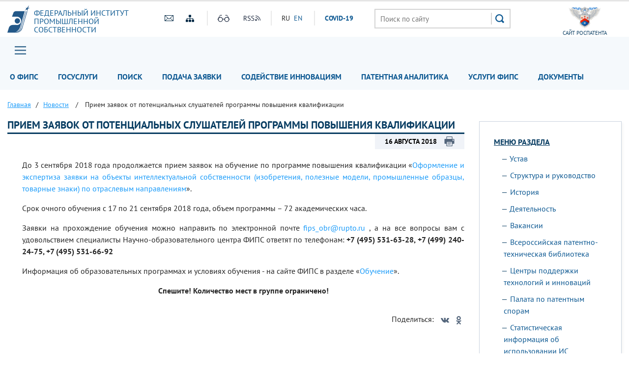

--- FILE ---
content_type: text/html; charset=UTF-8
request_url: https://www1.fips.ru/news/news-education-16082018/
body_size: 11032
content:
<!DOCTYPE html>
<head>
    <meta name="viewport" content="initial-scale=1.0, width=device-width">
    <script src="/bitrix/templates/main/js/jquery.min.js"></script>
    <script  src="/bitrix/templates/main/js/number-polyfill-master/number-polyfill.js"></script>
    <link rel="stylesheet" href="/bitrix/templates/main/css/bootstrap.min.css">
    <link href="/bitrix/templates/main/fonts/pt-sans/font.css" type="text/css" rel="stylesheet"/>
    <link rel="shortcut icon" type="image/x-icon" href="/bitrix/templates/main/img/favicon.ico">
    <script src="/bitrix/templates/main/js/jquery.cookie.js" ></script>
    <link rel="stylesheet" type="text/css" href="/bitrix/templates/main/css/special.css">
    <link href="/bitrix/templates/main/css/mainmenu_top.css" type="text/css"  rel="stylesheet">
    <link href="/bitrix/templates/main/css/bottomcarousel.css" type="text/css"  rel="stylesheet">
    <link href="/bitrix/templates/main/css/bottomutp.css" type="text/css"  rel="stylesheet">
    <link href="/bitrix/templates/main/css/topbanner.css" type="text/css"  rel="stylesheet">
    <link href="/bitrix/templates/main/css/meropriatia.css" type="text/css"  rel="stylesheet">
    <link href="/bitrix/templates/main/css/uslugi.css" type="text/css"  rel="stylesheet">
    <link href="/bitrix/templates/main/css/services.css" type="text/css"  rel="stylesheet">
    <link href="/bitrix/templates/main/css/npi.css" type="text/css"  rel="stylesheet">
    <link href="/bitrix/templates/main/css/news.css" type="text/css"  rel="stylesheet">
    <link href="/bitrix/templates/main/css/print.css" type="text/css" rel="stylesheet"/>
    
    <!-- Add fancyBox -->
    <link rel="stylesheet" href="/bitrix/templates/main/js/fancybox/source/jquery.fancybox.css?v=2.1.7" type="text/css" media="screen" />
    <script  src="/bitrix/templates/main/js/fancybox/source/jquery.fancybox.pack.js?v=2.1.7"></script>

    <!-- customscrollbars -->
    <link rel="stylesheet" href="/bitrix/templates/main/js/malihu-custom-scrollbar-plugin-master/jquery.mCustomScrollbar.css" />
    <script src="/bitrix/templates/main/js/malihu-custom-scrollbar-plugin-master/jquery.mCustomScrollbar.concat.min.js"></script>

    <!-- bxslider -->
    <link rel="stylesheet" href="/bitrix/templates/main/js/bxslider/dist/jquery.bxslider.css" />
    <script src="/bitrix/templates/main/js/bxslider/dist/jquery.bxslider.js"></script>

    <!-- slick -->
    <link rel="stylesheet" type="text/css" href="/bitrix/templates/main/js/slick/slick.css"/>
    <link rel="stylesheet" type="text/css" href="/bitrix/templates/main/js/slick/slick-theme.css"/>
    <script  src="/bitrix/templates/main/js/slick/slick.min.js"></script>

    <!-- JqueryUI -->
    <link rel="stylesheet" href="/bitrix/templates/main/css/jquery-ui.css">
    <script src="/bitrix/templates/main/js/jquery-ui.min.js"></script>
     <script  src="/bitrix/templates/main/js/datepicker-ru.js"></script>
    <!-- Chousen -->
    <link rel="stylesheet" type="text/css" href="/bitrix/templates/main/js/chosen_v1.8.2/chosen.css"/>
    <script  src="/bitrix/templates/main/js/chosen_v1.8.2/chosen.jquery.js"></script>

    <!-- Spoiler -->
    <script src="/bitrix/templates/main/js/jquery-spoiler/jquery.spoiler.js"></script>

    <!-- FormStyler -->
    <script src="/bitrix/templates/main/js/jQueryFormStyler-master/dist/jquery.formstyler.min.js"></script>
    <link href="/bitrix/templates/main/js/jQueryFormStyler-master/dist/jquery.formstyler.css" rel="stylesheet" />
    <link href="/bitrix/templates/main/js/jQueryFormStyler-master/dist/jquery.formstyler.theme.css" rel="stylesheet" />

    <!-- form validator -->
    <script src="/bitrix/templates/main/js/bootstrap-validator-master/js/validator.js"></script>

    <!-- ctrlenter
    <script src="/bitrix/templates/main/js/bootstrap.js"></script>
    <script src="/bitrix/templates/main/js/ctrlenter.js"></script> -->

    <!-- fotobank -->
    <script src="/bitrix/templates/main/js/imagesloaded.pkgd.js"></script>
    <script src="/bitrix/templates/main/js/masonry.pkgd.min.js"></script>

    <!-- map -->
    <link rel="stylesheet" href="/bitrix/templates/main/js/jquery-jvectormap-2.0.3/jquery-jvectormap-2.0.3.css"  />

    <!-- calculator-on-page -->
    <link rel="stylesheet" href="/bitrix/templates/main/css/calculator.css"  />

    <!-- fSelect -->
    <script src="/bitrix/templates/main/js/fSelect-master/fSelect.js"></script>
    <link href="/bitrix/templates/main/js/fSelect-master/fSelect.css" rel="stylesheet" />

    <title>Прием заявок от потенциальных слушателей программы повышения квалификации</title>
    <meta http-equiv="Content-Type" content="text/html; charset=UTF-8" />
<link href="/bitrix/cache/css/s1/main/page_9889059fab82dafcf1b4502dfe7cf39c/page_9889059fab82dafcf1b4502dfe7cf39c_v1.css?1768567356363" type="text/css"  rel="stylesheet" />
<link href="/bitrix/cache/css/s1/main/template_45040094f471467807cfc4c35b37d8c2/template_45040094f471467807cfc4c35b37d8c2_v1.css?176856731464845" type="text/css"  data-template-style="true" rel="stylesheet" />
<script>if(!window.BX)window.BX={};if(!window.BX.message)window.BX.message=function(mess){if(typeof mess==='object'){for(let i in mess) {BX.message[i]=mess[i];} return true;}};</script>
<script>(window.BX||top.BX).message({"JS_CORE_LOADING":"Загрузка...","JS_CORE_NO_DATA":"- Нет данных -","JS_CORE_WINDOW_CLOSE":"Закрыть","JS_CORE_WINDOW_EXPAND":"Развернуть","JS_CORE_WINDOW_NARROW":"Свернуть в окно","JS_CORE_WINDOW_SAVE":"Сохранить","JS_CORE_WINDOW_CANCEL":"Отменить","JS_CORE_WINDOW_CONTINUE":"Продолжить","JS_CORE_H":"ч","JS_CORE_M":"м","JS_CORE_S":"с","JSADM_AI_HIDE_EXTRA":"Скрыть лишние","JSADM_AI_ALL_NOTIF":"Показать все","JSADM_AUTH_REQ":"Требуется авторизация!","JS_CORE_WINDOW_AUTH":"Войти","JS_CORE_IMAGE_FULL":"Полный размер"});</script>

<script src="/bitrix/js/main/core/core.min.js?1744980833225353"></script>

<script>BX.Runtime.registerExtension({"name":"main.core","namespace":"BX","loaded":true});</script>
<script>BX.setJSList(["\/bitrix\/js\/main\/core\/core_ajax.js","\/bitrix\/js\/main\/core\/core_promise.js","\/bitrix\/js\/main\/polyfill\/promise\/js\/promise.js","\/bitrix\/js\/main\/loadext\/loadext.js","\/bitrix\/js\/main\/loadext\/extension.js","\/bitrix\/js\/main\/polyfill\/promise\/js\/promise.js","\/bitrix\/js\/main\/polyfill\/find\/js\/find.js","\/bitrix\/js\/main\/polyfill\/includes\/js\/includes.js","\/bitrix\/js\/main\/polyfill\/matches\/js\/matches.js","\/bitrix\/js\/ui\/polyfill\/closest\/js\/closest.js","\/bitrix\/js\/main\/polyfill\/fill\/main.polyfill.fill.js","\/bitrix\/js\/main\/polyfill\/find\/js\/find.js","\/bitrix\/js\/main\/polyfill\/matches\/js\/matches.js","\/bitrix\/js\/main\/polyfill\/core\/dist\/polyfill.bundle.js","\/bitrix\/js\/main\/core\/core.js","\/bitrix\/js\/main\/polyfill\/intersectionobserver\/js\/intersectionobserver.js","\/bitrix\/js\/main\/lazyload\/dist\/lazyload.bundle.js","\/bitrix\/js\/main\/polyfill\/core\/dist\/polyfill.bundle.js","\/bitrix\/js\/main\/parambag\/dist\/parambag.bundle.js"]);
</script>
<script>BX.Runtime.registerExtension({"name":"ui.dexie","namespace":"BX.Dexie3","loaded":true});</script>
<script>BX.Runtime.registerExtension({"name":"ls","namespace":"window","loaded":true});</script>
<script>BX.Runtime.registerExtension({"name":"fx","namespace":"window","loaded":true});</script>
<script>BX.Runtime.registerExtension({"name":"fc","namespace":"window","loaded":true});</script>
<script>(window.BX||top.BX).message({"LANGUAGE_ID":"ru","FORMAT_DATE":"DD.MM.YYYY","FORMAT_DATETIME":"DD.MM.YYYY HH:MI:SS","COOKIE_PREFIX":"BITRIX_SM","SERVER_TZ_OFFSET":"10800","UTF_MODE":"Y","SITE_ID":"s1","SITE_DIR":"\/","USER_ID":"","SERVER_TIME":1768638002,"USER_TZ_OFFSET":0,"USER_TZ_AUTO":"Y","bitrix_sessid":"4c8cf02b4215749bcdb233f219abec11"});</script>


<script  src="/bitrix/cache/js/s1/main/kernel_main/kernel_main_v1.js?176856730710092"></script>
<script src="/bitrix/js/ui/dexie/dist/dexie3.bundle.min.js?174498051188274"></script>
<script src="/bitrix/js/main/core/core_ls.min.js?17449808192683"></script>
<script src="/bitrix/js/main/core/core_frame_cache.min.js?174498081911132"></script>
<script src="/bitrix/js/custom.substitution/substitution.js?1744977267359"></script>
<script>BX.setJSList(["\/bitrix\/js\/main\/core\/core_fx.js","\/bitrix\/templates\/main\/components\/bitrix\/menu\/header_main_menu\/script.js","\/bitrix\/templates\/main\/components\/bitrix\/menu\/sidebar_menu\/script.js","\/bitrix\/templates\/main\/components\/bitrix\/menu\/menu_footer\/script.js"]);</script>
<script>BX.setCSSList(["\/bitrix\/templates\/main\/components\/bitrix\/news.detail\/news_detail\/style.css","\/bitrix\/templates\/main\/components\/bitrix\/menu\/header_main_menu\/style.css","\/bitrix\/templates\/main\/components\/bitrix\/breadcrumb\/crumbs\/style.css","\/bitrix\/templates\/main\/components\/bitrix\/menu\/sidebar_menu\/style.css","\/bitrix\/templates\/main\/template_styles.css"]);</script>
<sc ript id="custom_substitution-params" data-params='{"switch_on":"Y","links":"[[\"\\\/vse-uslugi\\\/patent-analytics\\\/index.php\",\"\\\/patent-analytics\\\/\"]]"}'></sc ript>



<script  src="/bitrix/cache/js/s1/main/template_473debf4e06e6ddb9292b59d95487578/template_473debf4e06e6ddb9292b59d95487578_v1.js?17685673142710"></script>
<script>var _ba = _ba || []; _ba.push(["aid", "ce2656f11fd04f9a1adb44d8b5769ca6"]); _ba.push(["host", "www1.fips.ru"]); (function() {var ba = document.createElement("script"); ba.type = "text/javascript"; ba.async = true;ba.src = (document.location.protocol == "https:" ? "https://" : "http://") + "bitrix.info/ba.js";var s = document.getElementsByTagName("script")[0];s.parentNode.insertBefore(ba, s);})();</script>


</head>
<body class="">


<div class="sv_settings text-center" id="sv_settings">
    <div class="cont">
	    <span>Размер шрифта	        <span class="fs-outer">
	            <button class="btn btn-default fs-n" id="fs-n">A</button>
	            <button class="btn btn-default fs-m" id="fs-m">A</button>
	            <button class="btn btn-default fs-l" id="fs-l">A</button>
	        </span>
	    </span>

        <span class="mgl20">Цветовая схема	        <span class="cs-outer">
	            <button class="btn btn-default cs-bw" id="cs-bw">Ч</button>
	            <button class="btn btn-default cs-wb" id="cs-wb">Б</button>
	        </span>
	    </span>


        <span class="mgl20">Изображения	        <span class="img-outer">
	            <button class="btn btn-default" id="img-onoff">Вкл\Откл</button>
	        </span>
	   </span>

        <span class="mgl20">
	        <span class="img-back">
	            <button class="btn btn-default" id="backtodef">Обычная версия</button>
	        </span>
	   </span>
    </div>
</div>
<div id="header" class="container-fluid">
    <div class="cont">
        <div class="row">
            <div class="col-md-3 logo">
                <a href="/">
                    <div>
                        Федеральный&nbsp;институт<br>
                        промышленной<br>
                        собственности                    </div>
                </a>
            </div>
            <div class="col-md-4 to-center">
                <div class="globaliconline">
                    <div class="containermobile">
                       <a href="mailto:fips@rupto.ru"><div class="mailico hico"></div></a>
                       <a href="/sitemap.php"><div class="sitemapico hico"></div></a>
                    </div>
                    <div class="separator"></div>
                    <div class="containermobile">
                        <a id="specialversion" itemprop="copy"><div class="glassico hico"></div></a>
                        <a href="/about/multimedia/podpisatsya-na-novosti-rss.php" target="_blank"><div class="rssico hico"></div></a>
                    </div>
                    <div class="separator"></div>
                    <div class="lang">
                                                

			<span title="RU">RU</span>&nbsp;
	

			<a href="/en" title="EN">EN</a>&nbsp;
	
                        <div class="covid tablet-only">
                            <a href="/covid19.php">СOVID-19</a>
                        </div>

                    </div>
                    <div class="covid-pc-only">
                        <div class="separator"></div>
                        <div class="covid">
                            <a href="/covid19.php">СOVID-19</a>
                        </div>
                    </div>
                </div>
            </div>
            <div class="col-md-4">
                                
                                    <div class="sr">
                        <form action="/search/" class="search">
                            <input placeholder="Поиск по сайту" name="q" type="text" value="" size="15" maxlength="50">
                            <input type="submit" value=" ">
                        </form>
                    </div>
                            </div>
            <div class="col-md-1 to-center">
                                    <a href="https://rospatent.gov.ru/ru" target="_blank"><div class="rightlogo">сайт Роспатента</div></a>
                            </div>
        </div>
    </div>
</div>
<div id="mainmenuzagl" style="display: none"></div>
<div id="mainmenu" class="container-fluid nostick">
    <div class="row">
        <div class="col-md-12 nopadding">
            <div class="cont">
            <a href="#forburger" class="fancyboxmenu">
                <div class="sitemap">Главное меню</div>
            </a>
                <div class="lang formobile">
                                        

			<span title="RU">RU</span>&nbsp;
	

			<a href="/en" title="EN">EN</a>&nbsp;
	
                    <div class="covid">
                        <a href="/covid19.php">СOVID-19</a>
                    </div>
                </div>
            
            
    <ul>

    
    
    
        <li class="noactive">
    <a href="/about/" class="root-item">О ФИПС</a>
    <ul>
    
    
    

    
    
        
                            <li>
                    <a href="/about/ustav/">Устав</a></li>
            
        
    
    

    
    
        
                            <li>
                    <a href="/about/struktura-i-rukovodstvo/">Структура и руководство</a></li>
            
        
    
    

    
    
        
                            <li>
                    <a href="/about/istoriya-fips/">История</a></li>
            
        
    
    

    
    
        
                            <li>
                    <a href="/about/deyatelnost/">Деятельность</a></li>
            
        
    
    

    
    
        
                            <li>
                    <a href="/about/vakansii/">Вакансии</a></li>
            
        
    
    

    
    
        
                            <li>
                    <a href="/about/zakupki-fips">Закупки</a></li>
            
        
    
    

    
    
        
                            <li>
                    <a href="/about/vptb-otdelenie-vserossiyskaya-patentno-tekhnicheskaya-biblioteka/">Всероссийская патентно-техническая библиотека</a></li>
            
        
    
    

    
    
        
                            <li>
                    <a href="/about/tspti-tsentr-podderzhki-tekhnologiy-i-innovatsii/">Центры поддержки технологий и инноваций</a></li>
            
        
    
    

    
    
        
                            <li>
                    <a href="/about/events/">Мероприятия</a></li>
            
        
    
    

    
    
        
                            <li>
                    <a href="/about/multimedia/">Мультимедиа</a></li>
            
        
    
    

    
    
        
                            <li>
                    <a href="/about/otdelenie-palata-po-patentnym-sporam/">Палата по патентным спорам</a></li>
            
        
    
    

    
    
        
                            <li>
                    <a href="/about/protivodeystvie-korruptcii/">Противодействие коррупции</a></li>
            
        
    
    

    
    
        
                            <li>
                    <a href="/contacts/">Контакты</a></li>
            
        
    
    

            </ul></li>    
    
        <li class="noactive">
    <a href="/to-applicants/" class="root-item">Госуслуги</a>
    <ul>
    
    
    

    
    
        
                            <li>
                    <a href="/to-applicants/inventions/index.php">Изобретения и полезные модели</a></li>
            
        
    
    

    
    
        
                            <li>
                    <a href="/to-applicants/industrial-designs/index.php">Промышленные образцы</a></li>
            
        
    
    

    
    
        
                            <li>
                    <a href="/to-applicants/trademarks/index.php">Товарные знаки</a></li>
            
        
    
    

    
    
        
                            <li>
                    <a href="/to-applicants/software-and-databases/index.php">Программы для ЭВМ и БД</a></li>
            
        
    
    

    
    
        
                            <li>
                    <a href="/to-applicants/topologies-of-integrated-microchips/index.php">Топологии интегральных микросхем</a></li>
            
        
    
    

    
    
        
                            <li>
                    <a href="/to-applicants/poshliny/index.php">Пошлины</a></li>
            
        
    
    

    
    
        
                            <li>
                    <a href="/to-applicants/accreditation-organizations/">Аккредитация образовательных и научных учреждений</a></li>
            
        
    
    

    
    
        
                            <li>
                    <a href="/to-applicants/dlya-novichkov/index.php">Для новичков</a></li>
            
        
    
    

            </ul></li>    
    
        <li class="noactive">
    <a href="/elektronnye-servisy/" class="root-item">Поиск</a>
    <ul>
    
    
    

    
    
        
                            <li>
                    <a href="/elektronnye-servisy/informatsionno-poiskovaya-sistema">Поисковая система</a></li>
            
        
    
    

    
    
        
                            <li>
                    <a href="/elektronnye-servisy/otkrytye-reestry/">Открытые реестры</a></li>
            
        
    
    

    
    
        
                            <li>
                    <a href="/publication-web/">Официальные публикации</a></li>
            
        
    
    

    
    
        
                            <li>
                    <a href="/publication-web/classification/index">Классификации</a></li>
            
        
    
    

    
    
        
                            <li>
                    <a href="/elektronnye-servisy/internet-resursy/">Интернет-ресурсы</a></li>
            
        
    
    

    
    
        
                            <li>
                    <a href="https://irbis.fips.ru/web/regbrands/regbrands.html">Карта региональных брендов России</a></li>
            
        
    
    

            </ul></li>    
    
        <li class="noactive">
    <a href="/podacha-zayavki/" class="root-item">Подача заявки</a>
    <ul>
    
    
    

    
    
        
                            <li>
                    <a href="/podacha-zayavki/podacha-zayavki-na-tovarnyy-znak/">Подача заявки на изобретение/полезную модель</a></li>
            
        
    
    

    
    
        
                            <li>
                    <a href="/podacha-zayavki/podacha-zayavki-na-tovarnyy-znak/">Подача заявки на товарный знак, ГУ/ПГУ, НМПТ/ПНМПТ</a></li>
            
        
    
    

    
    
        
                            <li>
                    <a href="/podacha-zayavki/lichnyy-kabinet-dlya-perepiski-po-zayavkam/index.php">Подача заявки на международный товарный знак</a></li>
            
        
    
    

    
    
        
                            <li>
                    <a href="/podacha-zayavki/lichnyy-kabinet-dlya-perepiski-po-zayavkam/index.php">Подача заявки на промышленный образец</a></li>
            
        
    
    

    
    
        
                            <li>
                    <a href="/podacha-zayavki/lichnyy-kabinet-dlya-perepiski-po-zayavkam/index.php">Подача заявки на международный промышленный образец </a></li>
            
        
    
    

    
    
        
                            <li>
                    <a href="/podacha-zayavki/lichnyy-kabinet-dlya-perepiski-po-zayavkam/index.php">Подача заявки на регистрацию программы для ЭВМ или базы данных</a></li>
            
        
    
    

    
    
        
                            <li>
                    <a href="/podacha-zayavki/lichnyy-kabinet-dlya-perepiski-po-zayavkam/index.php">Личный кабинет для переписки по заявкам</a></li>
            
        
    
    

            </ul></li>    
    
        
                            <li><a href="/tsentr-sodeystviya-operezhayushchim-tekhnologiyam/"                       class="root-item ">Содействие инновациям</a>
                </li>
            
        
    
    

    
    
        
                            <li><a href="/patent-analytics-new/"                       class="root-item ">Патентная аналитика</a>
                </li>
            
        
    
    

    
    
        
                            <li><a href="/vse-uslugi/"                       class="root-item ">Услуги ФИПС</a>
                </li>
            
        
    
    

    
    
        
                            <li><a href="/documents/"                       class="root-item ">Документы</a>
                </li>
            
        
    
    

    
    </ul>
    <div class="menu-clear-left"></div>


            </div>
        </div>
    </div>

    <div id="forburger" class="likesitemap" style="display: none">
        <div class="title">
            Главное меню        </div>
        <div class="modalmenu">
            
            
    <ul>

    
    
    
        <li >
    <a href="/about/" class="root-item">О ФИПС</a>
    <ul>
    
    
    

    
    
        
                            <li>
                    <a href="/about/ustav/index.php">Устав</a></li>
            
        
    
    

    
    
        
                            <li>
                    <a href="/about/struktura-i-rukovodstvo/index.php">Структура и руководство</a></li>
            
        
    
    

    
    
        
                            <li>
                    <a href="/about/istoriya-fips/index.php">История</a></li>
            
        
    
    

    
    
        
                            <li>
                    <a href="/about/deyatelnost/index.php">Деятельность</a></li>
            
        
    
    

    
    
        
                            <li>
                    <a href="/about/vakansii/index.php">Вакансии</a></li>
            
        
    
    

    
    
        
                            <li>
                    <a href="/about/zakupki-fips/index.php">Закупки</a></li>
            
        
    
    

    
    
        
                            <li>
                    <a href="/about/vptb-otdelenie-vserossiyskaya-patentno-tekhnicheskaya-biblioteka/index.php">Всероссийская патентно-техническая библиотека</a></li>
            
        
    
    

    
    
        
                            <li>
                    <a href="/about/tspti-tsentr-podderzhki-tekhnologiy-i-innovatsii/index.php">Центры поддержки технологий и инновации</a></li>
            
        
    
    

    
    
        
                            <li>
                    <a href="/about/events/">Мероприятия</a></li>
            
        
    
    

    
    
        <li>
    <a href="/about/multimedia/" class="parent ">Мультимедиа</a>
    <ul>
    
    
    

    
    
        
                            <li>
                    <a href="/to-applicants/inventions/normativnye-dokumenty.php">Нормативные документы</a></li>
            
        
    
    

    
    
        
                            <li>
                    <a href="/documents/formy-dokumentov/index.php#1">Формы</a></li>
            
        
    
    

    
    
        
                            <li>
                    <a href="https://rupto.ru/ru/activities/dues/table#note1">Пошлины</a></li>
            
        
    
    

    
    
        
                            <li>
                    <a href="/registers-web/">Состояние делопроизводства</a></li>
            
        
    
    

    
    
        
                            <li>
                    <a href="/about/multimedia/eksperimentalnaya-stranitsa.php#news">Новости</a></li>
            
        
    
    

            </ul></li>    
    
        
                            <li>
                    <a href="/about/otdelenie-palata-po-patentnym-sporam/index.php">Палата по патентным спорам</a></li>
            
        
    
    

    
    
        
                            <li>
                    <a href="/about/protivodeystvie-korruptcii/">Противодействие коррупции</a></li>
            
        
    
    

    
    
        
                            <li>
                    <a href="/about/struktura-i-rukovodstvo/podrazdelenie-23.php">Приволжский центр ФИПС</a></li>
            
        
    
    

    
    
        
                            <li>
                    <a href="/about/traditsionnye-rossiyskie-dukhovno-nravstvennye-tsennosti.php">Традиционные российские духовно-нравственные ценности</a></li>
            
        
    
    

            </ul></li>    
    
        <li >
    <a href="/to-applicants/" class="root-item">Госуслуги</a>
    <ul>
    
    
    

    
    
        
                            <li>
                    <a href="/to-applicants/inventions/index.php">Изобретения и полезные модели</a></li>
            
        
    
    

    
    
        
                            <li>
                    <a href="/to-applicants/industrial-designs/index.php">Промышленные образцы</a></li>
            
        
    
    

    
    
        
                            <li>
                    <a href="/to-applicants/trademarks/index.php">Товарные знаки</a></li>
            
        
    
    

    
    
        
                            <li>
                    <a href="/to-applicants/software-and-databases/index.php">Программы для ЭВМ и БД</a></li>
            
        
    
    

    
    
        
                            <li>
                    <a href="/to-applicants/topologies-of-integrated-microchips/index.php">Топологии интегральных микросхем</a></li>
            
        
    
    

    
    
        
                            <li>
                    <a href="/to-applicants/poshliny/index.php">Пошлины</a></li>
            
        
    
    

    
    
        
                            <li>
                    <a href="/to-applicants/accreditation-organizations/">Аккредитация образовательных и научных учреждений</a></li>
            
        
    
    

    
    
        
                            <li>
                    <a href="/to-applicants/dlya-novichkov/index.php">Для новичков</a></li>
            
        
    
    

            </ul></li>    
    
        <li >
    <a href="/elektronnye-servisy/" class="root-item">Поиск</a>
    <ul>
    
    
    

    
    
        <li>
    <a href="/elektronnye-servisy/informatsionno-poiskovaya-sistema/" class="parent ">Поисковая система</a>
    <ul>
    
    
    

    
    
        
                            <li>
                    <a href="/elektronnye-servisy/informatsionno-poiskovaya-sistema/index.php">Поиск</a></li>
            
        
    
    

    
    
        
                            <li>
                    <a href="/elektronnye-servisy/informatsionno-poiskovaya-sistema/bazy-dannykh.php">Базы данных</a></li>
            
        
    
    

    
    
        
                            <li>
                    <a href="/elektronnye-servisy/informatsionno-poiskovaya-sistema/Инструкция по работе с информационными ресурсами.doc">Инструкция</a></li>
            
        
    
    

    
    
        
                            <li>
                    <a href="https://new.fips.ru/RegFIPS/">Зарегистрироваться</a></li>
            
        
    
    

    
    
        
                            <li>
                    <a href="https://new.fips.ru/PayFIPS/">Оплатить картой</a></li>
            
        
    
    

    
    
        
                            <li>
                    <a href="/elektronnye-servisy/informatsionno-poiskovaya-sistema/podderzhka-polzovateley-informatsionno-poiskovoy-sistemy.php">Поддержка</a></li>
            
        
    
    

            </ul></li>    
    
        
                            <li>
                    <a href="/elektronnye-servisy/otkrytye-reestry/">Открытые реестры</a></li>
            
        
    
    

    
    
        
                            <li>
                    <a href="/publication-web/">Официальные публикации</a></li>
            
        
    
    

    
    
        
                            <li>
                    <a href="/publication-web/classification/index">Классификации</a></li>
            
        
    
    

    
    
        
                            <li>
                    <a href="/elektronnye-servisy/internet-resursy/">Интернет-ресурсы</a></li>
            
        
    
    

    
    
        
                            <li>
                    <a href="https://fips.ru/regbrands/">Карта региональных брендов России</a></li>
            
        
    
    

            </ul></li>    
    
        <li >
    <a href="/podacha-zayavki/" class="root-item">Подача заявки</a>
    <ul>
    
    
    

    
    
        
                            <li>
                    <a href=""></a></li>
            
        
    
    

            </ul></li>    
    
        <li >
    <a href="/tsentr-sodeystviya-operezhayushchim-tekhnologiyam/" class="root-item">Содействие инновациям</a>
    <ul>
    
    
    

    
    
        
                            <li>
                    <a href="#my_landing_id_2">Что делаем и для чего это нужно?</a></li>
            
        
    
    

    
    
        
                            <li>
                    <a href="#my_landing_id_8">Наши контакты</a></li>
            
        
    
    

    
    
        
                            <li>
                    <a href="#my_landing_id_3">Зачем нужны патентные исследования?</a></li>
            
        
    
    

    
    
        
                            <li>
                    <a href="#my_landing_id_whom">Кому нужны патентные исследования?</a></li>
            
        
    
    

    
    
        
                            <li>
                    <a href="#my_landing_id_4">Кто проводит патентные исследования?</a></li>
            
        
    
    

    
    
        
                            <li>
                    <a href="#my_landing_id_5">Источники информационного поиска</a></li>
            
        
    
    

    
    
        
                            <li>
                    <a href="#my_landing_id_6">Порядок получения патентной информации</a></li>
            
        
    
    

    
    
        
                            <li>
                    <a href="#my_landing_id_7">Какой путь выбрать – решать изобретателю</a></li>
            
        
    
    

    
    
        
                            <li>
                    <a href="#my_landing_id_9">Информационные материалы</a></li>
            
        
    
    

    
    
        
                            <li>
                    <a href="#my_landing_id_10">Публикации</a></li>
            
        
    
    

    
    
        
                            <li>
                    <a href="/tsentr-sodeystviya-operezhayushchim-tekhnologiyam/#mer">Наши мероприятия</a></li>
            
        
    
    

    
    
        
                            <li>
                    <a href="#presentations">Презентации с мероприятий</a></li>
            
        
    
    

    
    
        
                            <li>
                    <a href="#customers">Наши заказчики</a></li>
            
        
    
    

            </ul></li>    
    
        
                            <li><a href="https://patent-analytics.fips.ru"                       class="root-item ">Патентная аналитика</a>
                </li>
            
        
    
    

    
    
        <li >
    <a href="/vse-uslugi/" class="root-item">Услуги ФИПС</a>
    <ul>
    
    
    

    
    
        
                            <li>
                    <a href="/vse-uslugi/rekvizity-fips-dlya-oplaty-uslug-fips-okazyvaemykh-na-platnoy-osnove.php">Реквизиты</a></li>
            
        
    
    

    
    
        
                            <li>
                    <a href="/vse-uslugi/rekvizity-fips-dlya-oplaty-uslug-fips-okazyvaemykh-na-platnoy-osnove.php#OBR">Образцы платежных документов</a></li>
            
        
    
    

    
    
        
                            <li>
                    <a href="/vse-uslugi/uslugi-predostavlyaemye-fips-na-platnoy-osnove-.php#1">Выписки, справки, копии</a></li>
            
        
    
    

    
    
        
                            <li>
                    <a href="/vse-uslugi/uslugi-predostavlyaemye-fips-na-platnoy-osnove-.php#1A">Тематический патентный поиск</a></li>
            
        
    
    

    
    
        
                            <li>
                    <a href="/vse-uslugi/uslugi-predostavlyaemye-fips-na-platnoy-osnove-.php#1B">Проведение поиска товарных знаков специалистами ФИПС</a></li>
            
        
    
    

    
    
        <li>
    <a href="/vse-uslugi/patentno-informatsionnye-produkty/" class="parent ">Патентно-Информационные продукты</a>
    <ul>
    
    
    

    
    
        
                            <li>
                    <a href="/vse-uslugi/patentno-informatsionnye-produkty/fips-obyavlyaet-o-nachale-podpisnoy-kampanii.php">ФИПС объявляет о начале подписной компании</a></li>
            
        
    
    

            </ul></li>    
    
        
                            <li>
                    <a href="/vse-uslugi/uslugi-predostavlyaemye-fips-na-platnoy-osnove-.php#3">Услуги ВПТБ</a></li>
            
        
    
    

    
    
        
                            <li>
                    <a href="/vse-uslugi/uslugi-predostavlyaemye-fips-na-platnoy-osnove-.php#1D">Полиграфические услуги</a></li>
            
        
    
    

    
    
        
                            <li>
                    <a href="/about/deyatelnost/obuchenie/index.php">Обучение</a></li>
            
        
    
    

    
    
        <li>
    <a href="/sveden/" class="parent ">Сведения об образовательной организации</a>
    <ul>
    
    
    

    
    
        
                            <li>
                    <a href="/sveden/">Главная</a></li>
            
        
    
    

    
    
        
                            <li>
                    <a href="/sveden/common/">Основные сведения</a></li>
            
        
    
    

    
    
        
                            <li>
                    <a href="/sveden/struct/">Структура и органы управления образовательной организацией</a></li>
            
        
    
    

    
    
        
                            <li>
                    <a href="/sveden/document/">Документы</a></li>
            
        
    
    

    
    
        
                            <li>
                    <a href="/sveden/education/">Образование</a></li>
            
        
    
    

    
    
        
                            <li>
                    <a href="/sveden/managers/">Руководство</a></li>
            
        
    
    

    
    
        
                            <li>
                    <a href="/sveden/employees/">Педагогический состав</a></li>
            
        
    
    

    
    
        
                            <li>
                    <a href="/sveden/objects/">Материально-техническое обеспечение и оснащённость образовательного процесса. Доступная среда</a></li>
            
        
    
    

    
    
        
                            <li>
                    <a href="/sveden/paid_edu/">Платные образовательные услуги</a></li>
            
        
    
    

    
    
        
                            <li>
                    <a href="/sveden/budget/">Финансово-хозяйственная деятельность</a></li>
            
        
    
    

    
    
        
                            <li>
                    <a href="/sveden/vacant/">Вакантные места для приёма (перевода) обучающихся</a></li>
            
        
    
    

    
    
        
                            <li>
                    <a href="/sveden/grants/">Стипендии и меры поддержки обучающихся</a></li>
            
        
    
    

    
    
        
                            <li>
                    <a href="/sveden/inter/">Международное сотрудничество</a></li>
            
        
    
    

    
    
        
                            <li>
                    <a href="/sveden/catering/">Организация питания в образовательной организации</a></li>
            
        
    
    

    
    
        
                            <li>
                    <a href="/sveden/eduStandarts/">Образовательные стандарты и требования</a></li>
            
        
    
    

    
    
        
                            <li>
                    <a href="/sveden/corruption/">Противодействие коррупции</a></li>
            
        
    
    

    
    
        
                            <li>
                    <a href="/sveden/antiterrorism/">Антитеррористическая защищенность</a></li>
            
        
    
    

    
    
        
                            <li>
                    <a href="/abitur/">Абитуриенту</a></li>
            
        
    
    

            </ul></li>    
    
        
                            <li>
                    <a href="/vse-uslugi/oplata-uslug-fips-v-sberbank-onlayn.php">Оплатить онлайн</a></li>
            
        
    
    

    
    
        
                            <li>
                    <a href="/vse-uslugi/patent-analytics/index.php">Новые аналитические продукты</a></li>
            
        
    
    

    
    
        
                            <li>
                    <a href="/vse-uslugi/uslugi-predostavlyaemye-fips-na-platnoy-osnove-.php#1C">Услуги палаты по Патентным спорам</a></li>
            
        
    
    

    
    
        
                            <li>
                    <a href="/vse-uslugi/arbitrazh/">Сервис поиска для арбитражных управляющих</a></li>
            
        
    
    

            </ul></li>    
    
        
                            <li><a href="/documents/"                       class="root-item ">Документы</a>
                </li>
            
        
    
    

    
    
        
                            <li><a href="/contacts/"                       class="root-item ">Контакты</a>
                </li>
            
        
    
    

    
    
        
                            <li><a href="/news/"                       class="root-item-selected ">Новости</a>
                </li>
            
        
    
    

    
    
        
                            <li><a href="/glossariy/"                       class="root-item ">Глоссарий</a>
                </li>
            
        
    
    

    
    
        
                            <li><a href="/faq/"                       class="root-item ">Ответы на вопросы</a>
                </li>
            
        
    
    

    
    </ul>
    <div class="menu-clear-left"></div>

        </div>
    </div>
</div>



<div class="container-fluid" id="crumbs">
    <div class="row">

        <div class="col-md-12">
                            <link href="/bitrix/css/main/font-awesome.css?174497727428777" type="text/css" rel="stylesheet" />
<div class="cont"><a href="/" title="Главная" itemprop="url"><span itemprop="title">Главная</span></a><span class="sep">/</span><a href="/news/" title="Новости" itemprop="url"><span itemprop="title">Новости</span></a>
			
				<span class="sep">/</span>
				<span>Прием заявок от потенциальных слушателей программы повышения квалификации</span>
			<div style="clear:both"></div></div>                    </div>
    </div>
</div>

<div class="container-fluid" id="secondpages">
    <div class="cont">
        <div class="row">
            <div class="col-md-9" id="mainpagecontent">
                <div class="megatitle">
                    <div>
                        <div class="left">
                                                            Прием заявок от потенциальных слушателей программы повышения квалификации                            
                        </div>
                        <div class="clear"></div>
                    </div>
                </div>
                <div class="cont">
                    <div class="globaltext">
 
    <div class="cont">



                <div class="megatitle">

                    <div class="newsdate">
                                                    <span class="news-date-time">16 августа 2018</span> <a href="javascript:window.print()"><div class="print" ></div></a>
                                            </div>
                </div>
                <div class="clear"></div>
                <div class="globaltext news">
             

                    
                                        <div class="clear"></div>

                    



                                            <p align="justify">До 3 сентября 2018 года продолжается прием заявок на обучение по программе повышения квалификации  «<a href="http://new.fips.ru/about/deyatelnost/obuchenie/povyshenie-kvalifikatsii/oformlenie-zayavki-na-obekty-is.php" >Оформление и экспертиза заявки на объекты интеллектуальной собственности (изобретения, полезные модели, промышленные образцы, товарные знаки) по отраслевым направлениям</a>».</p>
<p align="justify">Срок очного обучения с&nbsp;17&nbsp;по&nbsp;21&nbsp;сентября&nbsp;2018&nbsp;года, объем программы – 72&nbsp;академических часа.</p> 
<p align="justify">Заявки на прохождение обучения можно направить по электронной почте <a href="mailto:fips_obr@rupto.ru">fips_obr@rupto.ru</a> , а на все вопросы вам с удовольствием специалисты Научно-образовательного центра ФИПС ответят по телефонам: <strong>+7&nbsp;(495)&nbsp;531-63-28, +7&nbsp;(499)&nbsp;240-24-75, +7&nbsp;(495)&nbsp;531-66-92</strong></p>
<p align="justify">Информация об образовательных программах и условиях обучения -  на сайте ФИПС в разделе «<a href="http://new.fips.ru/about/deyatelnost/obuchenie/index.php">Обучение</a>».</p>
 <p align="center"><strong>Спешите! Количество мест в группе ограничено!</strong></p>

                    


                    <script>
                        $(function(){
                            $('.bxslider-content').show().bxSlider({
                                mode: 'fade',
                                captions: true,
                                auto: true,
                                autoHover: true,
                                preloadImages: 'all',
                                slideWidth: 575
                            });
                        });
                    </script>
                    <div class="clear"></div>
                    
                    <div style="clear:both"></div>
                    <br />





                                        <div class="clear"></div>
                    <div class="share">
                        <div class="text">Поделиться: </div>
                        <div class="icons">
                            <script src="//yastatic.net/es5-shims/0.0.2/es5-shims.min.js"></script>
                            <script src="//yastatic.net/share2/share.js"></script>
                            <div class="ya-share2" data-services="vkontakte,odnoklassniki"></div>
                        </div>
                    </div>
                    <div class="clear"></div>
                                    </div>
</div>



<!--
<div id="oldsitemsg">
    <div class="closeico"></div>
    <div class="title">Вы находитесь на новом сайте ФИПС.</div>
    <div class="text">
        Если обнаружили ошибку, просим сообщить в <a href="mailto:website@rupto.ru">службу техподдержки</a>.<br><br>
        <a href="http://www1.fips.ru">Перейти на предыдущую версию</a>.<br><br>
        <a href="https://www.survio.com/survey/d/H9R3K9N9B2M2Q2P1Y" target="_blank" class="popup-add-link">Оценить качество и доступность государственных услуг</a>
    </div>
</div>
-->


    </div>
    </div>
    </div>
    <div class="col-md-3" id="sidebar">
            
    <div class="typicalsbblock">
        <div class="title">Меню раздела</div>
        <ul>

            
            
            
                                
                                                                            <li ><a href="/about/ustav/"
                                              class="root-item">Устав</a>
                                        </li>
                                    
                                
                            
                            
                            
            
            
                                
                                                                            <li ><a href="/about/struktura-i-rukovodstvo/index.php"
                                              class="root-item">Структура и руководство</a>
                                        </li>
                                    
                                
                            
                            
                            
            
            
                                
                                                                            <li ><a href="/about/istoriya-fips/index.php"
                                              class="root-item">История</a>
                                        </li>
                                    
                                
                            
                            
                            
            
            
                                
                                                                            <li ><a href="/about/deyatelnost/index.php"
                                              class="root-item">Деятельность</a>
                                        </li>
                                    
                                
                            
                            
                            
            
            
                                
                                                                            <li ><a href="/about/vakansii/index.php"
                                              class="root-item">Вакансии</a>
                                        </li>
                                    
                                
                            
                            
                            
            
            
                                
                                                                            <li ><a href="/about/vptb-otdelenie-vserossiyskaya-patentno-tekhnicheskaya-biblioteka/index.php"
                                              class="root-item">Всероссийская патентно-техническая библиотека</a>
                                        </li>
                                    
                                
                            
                            
                            
            
            
                                
                                                                            <li ><a href="/about/tspti-tsentr-podderzhki-tekhnologiy-i-innovatsii/index.php"
                                              class="root-item">Центры поддержки технологий и инноваций</a>
                                        </li>
                                    
                                
                            
                            
                            
            
            
                                
                                                                            <li ><a href="/about/otdelenie-palata-po-patentnym-sporam/index.php"
                                              class="root-item">Палата по патентным спорам</a>
                                        </li>
                                    
                                
                            
                            
                            
            
            
                                
                                                                            <li ><a href="/about/deyatelnost/sotrudnichestvo-s-regionami-rossii/statisticheskaya-informatsiya-ob-ispolzovanii-intellektualnoy-sobstvennosti.php"
                                              class="root-item">Статистическая информация об использовании ИС </a>
                                        </li>
                                    
                                
                            
                            
                            
            
            
                                
                                                                            <li ><a href="/about/events/"
                                              class="root-item">Мероприятия</a>
                                        </li>
                                    
                                
                            
                            
                            
            
            
                                
                                                                            <li ><a href="/about/multimedia/"
                                              class="root-item">Мультимедиа</a>
                                        </li>
                                    
                                
                            
                            
                            
            
            
                                
                                                                            <li ><a href="/about/obratnaya-svyaz/index.php"
                                              class="root-item">О сайте</a>
                                        </li>
                                    
                                
                            
                            
                            
                            
                        </ul>
    </div>
            

        

        <div class="typicalsbblock yak" style="display:none">
            <div class="title">
                Навигация по странице
            </div>
            <ul></ul>
        </div>
    </div>
    </div>
    </div>
    </div>

<div class="clear"></div>
<div id="footer" class="container-fluid">
    <div class="cont">
        <div class="row">
            <div class="col-md-4">
                <div class="toptitle no-margin-top-mobile">Контакты:</div>
                <div class="text">
					Бережковская наб., д. 30, корп. 1, Москва, Г-59, ГСП-3, 125993, РФ<br>
					E-mail: <a href='mailto:fips@rupto.ru'>fips@rupto.ru</a><br>
					Тел.: +7 (499) 240-6015, факс: +7 (495) 531-6336                </div>

                            </div>
            <div class="col-md-5">
                <div class="toptitle">Время работы:</div>
                <div class="text">
                    <div class="row">
                        <div class="col-md-6">
							Режим рабочего времени ФИПС:<br>
							Понедельник - Четверг: 9:30 – 18:15<br>
							Пятница: 9:30 – 17:00<br>
							Суббота, воскресенье, нерабочие и<br>
							праздничные дни – выходные дни.                        </div>
                        <div class="col-md-6">
                            <b><a href="/news/pravila-priema-zayavok-v-usloviyakh-pandemii/">
                                Правила приема заявок                            </a></b><br>
                            <b></b><br><br>
                            Режим работы окон приема документов:<br>
							Понедельник – Четверг: 9:00 – 17:45<br>
							Пятница: 9:00 – 16:30<br>
							Без перерыва на обед                        </div>
                    </div>

                </div>
            </div>
            <div class="col-md-3">
                <div class="toptitle">Мы в соцсетях:</div>
                <div class="text">
                    <div class="soc">
						<a href="https://vk.com/fips22" target="_blank" style="float: left">
							<div class="ВКонтакте">
								<img src="/upload/medialibrary/Img_Content/vk.png" width="20" height="20" alt="vk"/>
							</div>
						</a> 
						<a href="https://t.me/FIPS_official" target="_blank" style="float: left; margin-left: 7px;">
							<div class="Telegram">
								<img src="/upload/medialibrary/Img_Content/telegram.png" width="20" height="20" alt="telegram"/> 
							</div>
						</a>
						<a href="https://ok.ru/group/58726004949005/topics" target="_blank" style="float: left; margin-left: 7px;">
							<div class="Telegram">
								<img src="/upload/medialibrary/Img_Content/ok.png" width="20" height="20" alt="ok"/> 
							</div>
						</a>
						<a href="https://max.ru/id7730036073_biz" target="_blank" style="float: left; margin-left: 7px;">
							<div class="Telegram">
								<img src="/upload/medialibrary/Img_Content/max.png" width="20" height="20" alt="ok"/> 
							</div>
						</a>
                    </div>
                </div>
				<div class="text"><a href="https://lms.inproekt.ru/index.php?sec=auth" target="_blank"><br><br><br><br><br><br>Вход в ЭИОС для обучающихся в НОЦ ФИПС</a></div>
            </div>
        </div>

        <div class="clear"></div>
        <div class="row copy-row">
            <div class="col-md-2 no-on-mobile">
                <div class="copy">© 2009 - 2026 ФИПС</div>
            </div>

            <div class="col-md-10">
                <div class="menu">
					
    <ul>

    
    
    
        
                            <li><a href="/news/"
                       class="root-item-selected">Новости</a>
                </li>
            
        
    
    

    
    
        
                            <li><a href="/documents/"
                       class="root-item">Документы</a>
                </li>
            
        
    
    

    
    
        
                            <li><a href="/about/vakansii/index.php"
                       class="root-item">Вакансии</a>
                </li>
            
        
    
    

    
    
        
                            <li><a href="/glossariy/"
                       class="root-item">Глоссарий</a>
                </li>
            
        
    
    

    
    
        
                            <li><a href="/elektronnye-servisy/internet-resursy/index.php"
                       class="root-item">Ссылки</a>
                </li>
            
        
    
    

    
    
        
                            <li><a href="/faq/"
                       class="root-item">Ответы на вопросы</a>
                </li>
            
        
    
    

    
    
        
                            <li><a href="/about/obratnaya-svyaz/index.php"
                       class="root-item">О сайте</a>
                </li>
            
        
    
    

    
    
        
                            <li><a href="/sitemap.php"
                       class="root-item">Карта сайта</a>
                </li>
            
        
    
    

    
    
        
                            <li><a href="/contacts/kak-proekhat.php"
                       class="root-item">Как проехать</a>
                </li>
            
        
    
    

    
    
        
                            <li><a href="#reportform"
                       class="root-item">Сообщить об ошибке</a>
                </li>
            
        
    
    

    
    
        
                            <li><a href="/contacts/"
                       class="root-item">Контакты</a>
                </li>
            
        
    
    

    
    </ul>
    <div class="menu-clear-left"></div>
                </div>
            </div>

            <div class="col-md-2 no-on-pc">
                <div class="copy">© 2009 - 2026 ФИПС</div>
            </div>
        </div>

        <script src="/bitrix/templates/main/js/footer.js"></script>

        <!-- Yandex.Metrika counter -->
        <script type="text/javascript" >
            (function (d, w, c) {
                (w[c] = w[c] || []).push(function() {
                    try {
                        w.yaCounter48036026 = new Ya.Metrika({
                            id:48036026,
                            clickmap:true,
                            trackLinks:true,
                            accurateTrackBounce:true
                        });
                    } catch(e) { }
                });

                var n = d.getElementsByTagName("script")[0],
                    s = d.createElement("script"),
                    f = function () { n.parentNode.insertBefore(s, n); };
                s.type = "text/javascript";
                s.async = true;
                s.src = "https://mc.yandex.ru/metrika/watch.js";

                if (w.opera == "[object Opera]") {
                    d.addEventListener("DOMContentLoaded", f, false);
                } else { f(); }
            })(document, window, "yandex_metrika_callbacks");
        </script>
        <noscript><div><img src="https://mc.yandex.ru/watch/48036026" style="position:absolute; left:-9999px;" alt="" /></div></noscript>
        <!-- /Yandex.Metrika counter -->

        
                            <script src="/bitrix/templates/main/js/second.js"></script>
            </div>
</div>
</body>

--- FILE ---
content_type: text/css
request_url: https://www1.fips.ru/bitrix/templates/main/css/npi.css
body_size: 1533
content:
.likesitemap.err {
  min-width: 290px;
}
.likesitemap.err .text {
  font-size: 16px;
  margin-top: 10px;
}

.newscontainer {
  -webkit-box-shadow: 0px 0px 5px 0px rgba(0, 0, 0, 0.14);
  -moz-box-shadow: 0px 0px 5px 0px rgba(0, 0, 0, 0.14);
  box-shadow: 0px 0px 5px 0px rgba(0, 0, 0, 0.14);
  background-color: #fcfcfc;
  padding-right: 0px;
  margin-right: 15px;
  max-width: calc(50% - 15px);
}

#npi {
  padding: 10px;
  padding-left: 0px;
}
#npi .selgrid {
  width: 30%;
  float: left;
}
#npi .inpgrid {
  width: 70%;
  float: left;
}
#npi .searchfield-inner {
  width: 100%;
  margin: 0 auto;
  position: relative;
}
#npi .searchfield-inner .global {
  width: 100%;
  text-align: right;
  margin-bottom: 15px;
}
#npi .searchfield-inner .global a {
  color: #0f5a93;
  text-decoration: underline;
}
#npi .searchfield-inner .global a:hover {
  text-decoration: none;
  cursor: pointer;
}
#npi .searchfield-inner form {
  margin-bottom: 15px;
}
#npi .posrel {
  position: relative;
}
#npi .posrel .text-no-res {
  font-weight: bold;
  margin-bottom: 20px;
  text-align: center;
}
#npi .posrel #noresbtn {
  font-weight: bold;
}
#npi .posrel .title {
  font-size: 26px;
  color: #0a3e63;
  font-weight: bold;
  text-transform: uppercase;
  margin-bottom: 20px;
  text-align: center;
}
#npi .posrel input[type=submit] {
  width: 100%;
  background-color: #0f5a93;
  padding: 10px;
  color: white;
  text-transform: uppercase;
  border: 0px;
  margin-bottom: 20px;
}
#npi .posrel input[type=submit]:hover {
  cursor: pointer;
  opacity: 0.7;
}
#npi .posrel .closesr {
  width: 15px;
  height: 15px;
  position: absolute;
  right: -10px;
  top: -10px;
  background-image: url(../img/close.svg);
  background-size: 15px 15px;
}
#npi .posrel .closesr:hover {
  opacity: 0.7;
}
#npi .searchfield {
  width: 100%;
  margin: 0 auto;
  position: relative;
  /* input[type="submit"]
  * position: absolute
  * left: 10px
  * top: 10px
  * width: 34px
  * height: 26px
  * cursor: pointer
  * background-repeat: no-repeat
  * border: 0px
  * background-color: transparent
  * border-right: 1px solid #0f5a93
  * background-image: url(../img/search.svg)
  * background-repeat: no-repeat
  * background-size: 18px 18px
  * background-position: 5px center
  * &:hover
  *  opacity: 0.7 */
}
#npi .searchfield .global {
  width: 100%;
  text-align: right;
  margin-bottom: 15px;
}
#npi .searchfield .global a {
  color: #0f5a93;
  text-decoration: underline;
}
#npi .searchfield .global a:hover {
  text-decoration: none;
  cursor: pointer;
}
#npi .searchfield form {
  margin-bottom: 15px;
  float: left;
  width: 100%;
}
#npi .searchfield input[type=text]:focus::-webkit-input-placeholder {
  color: transparent;
}
#npi .searchfield input[type=text]:focus:-moz-placeholder {
  color: transparent;
}
#npi .searchfield input[type=text]:focus::-moz-placeholder {
  color: transparent;
}
#npi .searchfield input[type=text]:focus:-ms-input-placeholder {
  color: transparent;
}
#npi .searchfield input[type=text]::-webkit-outer-spin-button,
#npi .searchfield input[type=text]::-webkit-inner-spin-button {
  -webkit-appearance: none;
  margin: 0;
}
#npi .searchfield input[type=text] {
  -moz-appearance: textfield;
  height: 46px;
  width: 100%;
  display: inline-block;
  border: 1px solid #0f5a93;
  border-radius: 0px;
  padding: 10px 10px;
  padding-left: 15px;
  -webkit-border-top-right-radius: 5px;
  -webkit-border-bottom-right-radius: 5px;
  -moz-border-radius-topright: 5px;
  -moz-border-radius-bottomright: 5px;
  border-top-right-radius: 5px;
  border-bottom-right-radius: 5px;
}
#npi .searchfield input[type=text]::-webkit-input-placeholder {
  color: #58626c;
  font-size: 14px;
}
#npi .searchfield input[type=text]::-moz-placeholder {
  color: #58626c;
  font-size: 14px;
}
#npi .searchfield input[type=text]:-ms-input-placeholder {
  color: #58626c;
  font-size: 14px;
}
#npi .searchfield input[type=text]:-moz-placeholder {
  color: #58626c;
  font-size: 14px;
}
#npi .searchfield input[type=submit] {
  position: absolute;
  right: 3px;
  top: 10px;
  width: 34px;
  height: 26px;
  cursor: pointer;
  background-repeat: no-repeat;
  border: 0px;
  background-color: transparent;
  border-left: 1px solid #0f5a93;
  background-image: url(../img/search.svg);
  background-repeat: no-repeat;
  background-size: 18px 18px;
  background-color: white;
  background-position: 7px center;
}
#npi .searchfield input[type=submit]:hover {
  opacity: 0.7;
}
#npi .searchfield input[type=submit]:hover {
  cursor: pointer;
  opacity: 0.7;
}
#npi .list ul {
  padding-left: 0px;
  margin-top: 0px;
  margin-bottom: 0px;
  width: calc(50% - 10px);
  float: left;
}
#npi .list ul.first {
  margin-right: 20px;
  padding-right: 20px;
  border-right: 1px dashed #cdcdcd;
}
#npi .list ul li {
  list-style: none;
}
#npi .list ul li.button {
  margin-top: 40px;
}
#npi .list ul li.button a {
  border: 1px solid #0f5a93;
  border-left: 5px solid #e40614;
  display: inline-block;
  padding: 10px;
  font-weight: bold;
  text-decoration: none;
  width: 100%;
  text-align: center;
  padding-left: 10px;
  padding-right: 10px;
  font-size: 16px;
  box-sizing: border-box;
}
#npi .list ul li.button a:hover {
  background-color: #0f5a93;
  color: white;
}
#npi .list ul li.button a:hover span {
  background-image: url(../img/list_white.svg);
}
#npi .list ul li.button a span {
  background-image: url(../img/list_blue.svg);
  padding-left: 25px;
  background-repeat: no-repeat;
  background-position: left center;
  background-size: 17px 20px;
}
#npi .list ul li.i1 a {
  background-image: url(../img/s_1.png);
}
#npi .list ul li.i2 a {
  background-image: url(../img/s_2.png);
}
#npi .list ul li.i3 a {
  background-image: url(../img/s_3.png);
}
#npi .list ul li.i4 a {
  background-image: url(../img/s_4.png);
}
#npi .list ul li.i5 a {
  background-image: url(../img/s_5.png);
}
#npi .list ul li.i6 a {
  background-image: url(../img/s_6.png);
}
#npi .list ul li.i7 a {
  background-image: url(../img/s_7.png);
}
#npi .list ul li.i8 a {
  background-image: url(../img/s_8.png);
}
#npi .list ul li.i9 a {
  background-image: url(../img/s_9.png);
}
#npi .list ul li.i10 a {
  background-image: url(../img/s_10.png);
}
#npi .list ul li.icon a {
  background-repeat: no-repeat;
  display: block;
  padding-left: 36px;
  margin-bottom: 7px;
  padding-top: 3px;
  padding-bottom: 2px;
  background-position: left center;
}
#npi .list ul li a {
  color: #0f5a93;
  text-transform: uppercase;
}

@media (max-width: 1320px) {
  #npi .list ul li.icon a {
    font-size: 12px;
  }

  #npi .list ul li.button {
    margin-top: 20px !important;
  }
}
@media (max-width: 1185px) {
  #npi .list ul li.icon a {
    font-size: 11px;
    padding-left: 23px;
    margin-bottom: 7px;
    padding-top: 0px;
    padding-bottom: 0px;
    background-size: 17px;
  }
}
@media (max-width: 1150px) {
  #npi .list ul li.icon a {
    font-size: 10px;
  }
}
@media (max-width: 990px) {
  .newscontainer {
    max-width: 100%;
    padding-right: 15px;
    margin-right: 0px;
    margin-top: 20px;
    -webkit-box-shadow: none;
    -moz-box-shadow: none;
    box-shadow: none;
    background-color: transparent;
  }
  .newscontainer #npi {
    -webkit-box-shadow: 0px 0px 5px 0px rgba(0, 0, 0, 0.14);
    -moz-box-shadow: 0px 0px 5px 0px rgba(0, 0, 0, 0.14);
    box-shadow: 0px 0px 5px 0px rgba(0, 0, 0, 0.14);
    background-color: #fcfcfc;
  }
  .newscontainer #npi .list ul.first {
    padding-left: 10px;
  }
  .newscontainer #npi .list ul li.icon a {
    font-size: 14px;
    background-size: 25px;
    padding-left: 36px;
    margin-bottom: 7px;
    padding-top: 3px;
    padding-bottom: 3px;
  }
}
@media (max-width: 767px) {
  #npi .searchfield {
    width: 100%;
    padding-left: 10px;
  }
  #npi .list ul {
    width: 100%;
    margin-right: 0px;
    padding-right: 0px;
    border-right: 0px !important;
    padding-left: 10px;
  }
}
@media (max-width: 400px) {
  #npi .searchfield input[type=submit] {
    top: 66px;
  }
  #npi .inpgrid {
    width: 100%;
    margin-top: 10px;
  }
  #npi .inpgrid input {
    border-radius: 0px !important;
  }
  #npi .selgrid {
    width: 100%;
  }
  #npi .chosen-container-active.chosen-with-drop .chosen-single, #npi .chosen-container-single .chosen-single {
    border-radius: 0px !important;
  }
}

/*# sourceMappingURL=npi.css.map */
